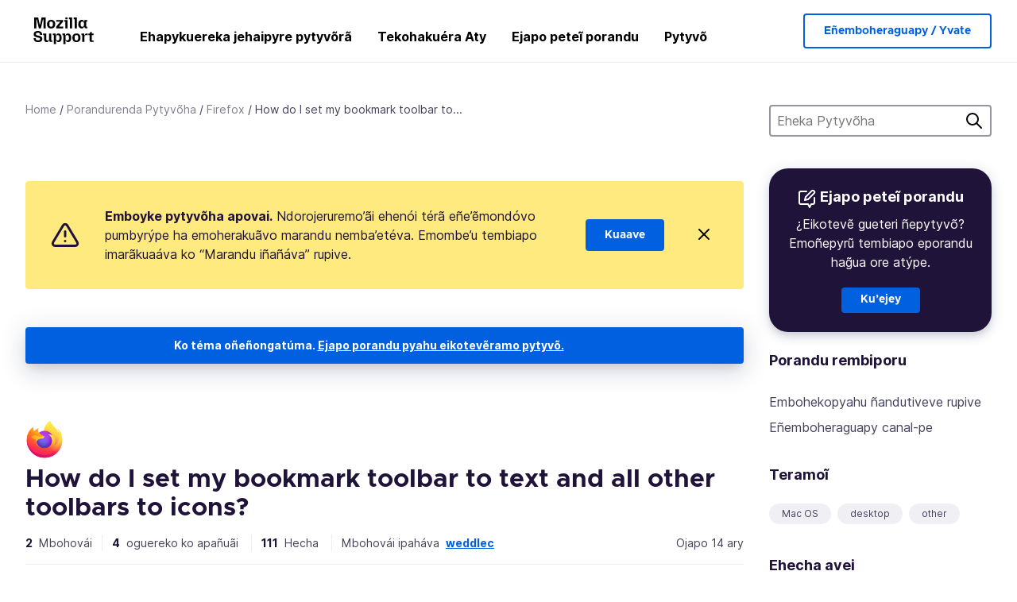

--- FILE ---
content_type: text/html; charset=utf-8
request_url: https://support.mozilla.org/gn/questions/903323
body_size: 60659
content:



<!DOCTYPE html>
<html class="no-js" lang="gn"
  dir="ltr"
  data-gtm-container-id="G-2VC139B3XV"
  data-ga-content-group="support-forum-question-details"
  
  
  
  data-ga-products="/firefox/"
  
  >
<head>
  <!--
Read more about our custom configuration and use of Google Analytics here:
https://bugzilla.mozilla.org/show_bug.cgi?id=1122305#c8
-->

<!-- Google Tag Manager -->

  <script src="https://assets-prod.sumo.prod.webservices.mozgcp.net/static/gtm-snippet.f1a8b29a563ecd7a.js" nonce="Md/X/JpkBPSBJS+4ShSqgg=="></script>

<!-- End Google Tag Manager -->

  
  <meta http-equiv="Content-Type" content="text/html; charset=utf-8"/>

  
    <title>How do I set my bookmark toolbar to text and all other toolbars to icons? | Pytyvõha aty Firefox peg̃uarã | Mozilla Pytyvõha</title>
  

  
<link rel="apple-touch-icon" sizes="180x180" href="https://assets-prod.sumo.prod.webservices.mozgcp.net/static/apple-touch-icon.40087fc676872dcc.png">
<link rel="icon" type="image/png" href="https://assets-prod.sumo.prod.webservices.mozgcp.net/static/favicon.abcbdb85e0f9e7a0.png">
<link rel="manifest" href="/manifest.json">
<link rel="shortcut icon" href="https://assets-prod.sumo.prod.webservices.mozgcp.net/static/favicon.abcbdb85e0f9e7a0.png">
<meta name="theme-color" content="#ffffff">


  <link rel="search" type="application/opensearchdescription+xml" title="Mozilla Pytyvõha" href="/gn/search/xml"/>
  
    
      <link rel="alternate" type="application/atom+xml" href="/gn/questions/903323/feed" title="Ñembohavái opyahuvéva How do I set my bookmark toolbar to text and all other toolbars to icons?-pe"/>
    
  

  
  
  <link href="https://assets-prod.sumo.prod.webservices.mozgcp.net/static/screen.02cf61ea7585e2c7.css" rel="stylesheet" nonce="Md/X/JpkBPSBJS+4ShSqgg==">

  
  
  <script defer="defer" src="https://assets-prod.sumo.prod.webservices.mozgcp.net/static/32.a390ba7069326239.js" nonce="Md/X/JpkBPSBJS+4ShSqgg=="></script><script defer="defer" src="https://assets-prod.sumo.prod.webservices.mozgcp.net/static/common.ec3737bd76c83a6a.js" nonce="Md/X/JpkBPSBJS+4ShSqgg=="></script>
  
    <script defer="defer" src="https://assets-prod.sumo.prod.webservices.mozgcp.net/static/563.d2208bc80d8cbb85.js" nonce="Md/X/JpkBPSBJS+4ShSqgg=="></script><script defer="defer" src="https://assets-prod.sumo.prod.webservices.mozgcp.net/static/97.8e952a44863bc2d1.js" nonce="Md/X/JpkBPSBJS+4ShSqgg=="></script><script defer="defer" src="https://assets-prod.sumo.prod.webservices.mozgcp.net/static/566.52e082bc6ceca92f.js" nonce="Md/X/JpkBPSBJS+4ShSqgg=="></script><script defer="defer" src="https://assets-prod.sumo.prod.webservices.mozgcp.net/static/973.5c0e61d08bef7718.js" nonce="Md/X/JpkBPSBJS+4ShSqgg=="></script><script defer="defer" src="https://assets-prod.sumo.prod.webservices.mozgcp.net/static/930.13d36af0fc47ef12.js" nonce="Md/X/JpkBPSBJS+4ShSqgg=="></script><script defer="defer" src="https://assets-prod.sumo.prod.webservices.mozgcp.net/static/467.e805b3b5a73440ca.js" nonce="Md/X/JpkBPSBJS+4ShSqgg=="></script><script defer="defer" src="https://assets-prod.sumo.prod.webservices.mozgcp.net/static/questions.1bcd608b092ca4c8.js" nonce="Md/X/JpkBPSBJS+4ShSqgg=="></script>
  
    <script defer="defer" src="https://assets-prod.sumo.prod.webservices.mozgcp.net/static/topics.0959f4c243cd4f8a.js" nonce="Md/X/JpkBPSBJS+4ShSqgg=="></script>
  
  <script defer="defer" src="https://assets-prod.sumo.prod.webservices.mozgcp.net/static/common.fx.download.46606c8553638ec9.js" nonce="Md/X/JpkBPSBJS+4ShSqgg=="></script>

  

  
  <meta name="google-site-verification" content="2URA-2Y9BeYYUf8B2BSsBSVetJJS3TZwlXBOaMx2VfY" />
  
  <meta name="google-site-verification" content="ueNbCgS4e1JIAgLGwufm-jHaIcLXFLtFMmR_65S1Ag0" />
  
  <meta name="msvalidate.01" content="1659173DC94819093068B0ED7C51C527" />

  

    <meta name="viewport" content="width=device-width, initial-scale=1.0, maximum-scale=1.0, user-scalable=no" />

  
    <link rel="canonical" href="https://support.mozilla.org/gn/questions/903323" />
  
</head>

<body class="html-ltr logged-out responsive answers gn"
      data-readonly="false"
      data-usernames-api="/gn/users/api/usernames"
      data-messages-api="/gn/messages/api/autocomplete"
      data-media-url="https://assets-prod.sumo.prod.webservices.mozgcp.net/"
      
>



<ul class="sumo-nav-access" id="nav-access">
  <li><a href="#main-content">Eho tetepy tuichavévape</a></li>
  <li><a href="/gn/locales">Emoambue ñe’ẽ</a></li>
  <li><a id="skip-to-search" href="#search-q">Hekahápe jeho</a></li>
</ul>



<div class="media-test"></div>

<div id="announcements">
  
  


  
  
</div>

<header class="mzp-c-navigation sumo-nav">
  <div class="mzp-c-navigation-l-content">
    <div class="sumo-nav--container">
      <div class="sumo-nav--logo">
        <a href="/gn/"><img src="https://assets-prod.sumo.prod.webservices.mozgcp.net/static/mozilla-support.4be004d0bbcbfb1e.svg" alt="Mozilla Support Logo"/></a>
      </div>

      <button data-mobile-nav-search-button class="sumo-nav--search-button" type="button">Search</button>
      <button data-sumo-toggle-nav="#main-navigation" class="sumo-nav--toggle-button" type="button" aria-controls="main-navigation">Menu</button>
      <a class="sumo-nav--avatar-button" data-sumo-toggle-nav="#profile-navigation" aria-controls="profile-navigation" aria-role="button">
        
        <img class="avatar" src="https://assets-prod.sumo.prod.webservices.mozgcp.net/static/default-FFA-avatar.1eeb2a0a42235417.png" alt="Avatar for Username">
        

      </a>
      <div class="mzp-c-navigation-items sumo-nav--list-wrap" id="main-navigation">
        <div class="mzp-c-navigation-menu">
          <nav class="mzp-c-menu mzp-is-basic">
              
              <ul class="mzp-c-menu-category-list sumo-nav--list">
                
<li class="mzp-c-menu-category mzp-has-drop-down mzp-js-expandable">
  <a class="mzp-c-menu-title sumo-nav--link" href="/gn/questions/" aria-haspopup="true"
    aria-controls="mzp-c-menu-panel-help">Ehapykuereka jehaipyre pytyvõrã</a>
  <div class="mzp-c-menu-panel mzp-has-card" id="mzp-c-menu-panel-help">
    <div class="sumo-nav--dropdown-container">
      <div class="sumo-nav--dropdown-grid">
        <button class="mzp-c-menu-button-close" type="button"
          aria-controls="mzp-c-menu-panel-example">Emboty Firefox poravorã</button>
        <div class="sumo-nav--dropdown-col">
          <section class="mzp-c-menu-item mzp-has-icon sumo-nav--dropdown-item">
          <div class="mzp-c-menu-item-head">
            <svg class="mzp-c-menu-item-icon" width="24" height="24" xmlns="http://www.w3.org/2000/svg" viewBox="0 0 24 24">
              <g transform="translate(3 3)" stroke="#000" stroke-width="2" fill="none" fill-rule="evenodd"
                stroke-linecap="round">
                <rect stroke-linejoin="round" width="18" height="18" rx="2" />
                <path d="M4 5h10M4 9h10M4 13h4" />
              </g>
            </svg>
            <h4 class="mzp-c-menu-item-title">Ehecha peteĩteĩva apopyre</h4>
          </div>
            <ul class="mzp-c-menu-item-list sumo-nav--sublist">
              <li>
                <a href="/gn/products/firefox"
                  data-event-name="link_click"
                  data-event-parameters='{
                    "link_name": "main-menu.firefox-browser.product-home",
                    "link_detail": "firefox"
                  }'>
                  Firefox mesa arigua
                </a>
              </li>
              <li>
                <a href="/gn/products/mozilla-vpn"
                  data-event-name="link_click"
                  data-event-parameters='{
                    "link_name": "main-menu.mozilla-vpn.product-home",
                    "link_detail": "mozilla-vpn"
                  }'>
                  Mozilla VPN
                </a>
              </li>
              <li>
                <a href="/gn/products/ios"
                  data-event-name="link_click"
                  data-event-parameters='{
                    "link_name": "main-menu.firefox-for-ios.product-home",
                    "link_detail": "ios"
                  }'>
                  Firefox iOS pegua
                </a>
              </li>
              <li>
                <a href="/gn/products/thunderbird"
                  data-event-name="link_click"
                  data-event-parameters='{
                    "link_name": "main-menu.thunderbird.product-home",
                    "link_detail": "thunderbird"
                  }'>
                  Thunderbird
                </a>
              </li>
              <li>
                <a href="/gn/products/mobile"
                  data-event-name="link_click"
                  data-event-parameters='{
                    "link_name": "main-menu.firefox-for-android.product-home",
                    "link_detail": "mobile"
                  }'>
                  Firefox Android pegua
                </a>
              </li>
              <li>
                <a class="color-link" href="/gn/products/"
                  data-event-name="link_click"
                  data-event-parameters='{"link_name": "main-menu.browse-all-articles.list-products"}'>
                  Ehechapaite apopyre
                </a>
              </li>
            </ul>
          </section>
        </div>
        <div class="sumo-nav--dropdown-col">
          <section class="mzp-c-menu-item mzp-has-icon sumo-nav--dropdown-item">
            <div class="mzp-c-menu-item-head">
              <svg class="mzp-c-menu-item-icon" width="24" height="24" xmlns="http://www.w3.org/2000/svg" viewBox="0 0 24 24">
                <g transform="translate(3 3)" stroke="#000" stroke-width="2" fill="none" fill-rule="evenodd"
                  stroke-linecap="round">
                  <rect stroke-linejoin="round" width="18" height="18" rx="2" />
                  <path d="M4 5h10M4 9h10M4 13h4" />
                </g>
              </svg>
              <h4 class="mzp-c-menu-item-title">Ehecha peteĩteĩva téma</h4>
            </div>
            
  
  
  
  
  
  

  
    
    
    
    
    
    
    

  

  <ul class="mzp-c-menu-item-list sumo-nav--sublist">
    <li>
      <a href="/gn/topics/settings"
          data-event-name="link_click"
          data-event-parameters='{
          "link_name": "main-menu.topic-home",
          "link_detail": "settings"
        }'>
          Ñemboheko
      </a>
    </li>
    <li>
      <a href="/gn/topics/installation-and-updates"
          data-event-name="link_click"
          data-event-parameters='{
          "link_name": "main-menu.topic-home",
          "link_detail": "installation-and-updates"
        }'>
          Installation and updates
      </a>
    </li>
    <li>
      <a href="/gn/topics/email-and-messaging"
          data-event-name="link_click"
          data-event-parameters='{
          "link_name": "main-menu.topic-home",
          "link_detail": "email-and-messaging"
        }'>
          Email and messaging
      </a>
    </li>
    <li>
      <a href="/gn/topics/performance-and-connectivity"
          data-event-name="link_click"
          data-event-parameters='{
          "link_name": "main-menu.topic-home",
          "link_detail": "performance-and-connectivity"
        }'>
          Performance and connectivity
      </a>
    </li>
    <li>
      <a href="/gn/topics/privacy-and-security"
          data-event-name="link_click"
          data-event-parameters='{
          "link_name": "main-menu.topic-home",
          "link_detail": "privacy-and-security"
        }'>
          Privacy and security
      </a>
    </li>
    <li>
      <a href="/gn/topics/browse"
          data-event-name="link_click"
          data-event-parameters='{
          "link_name": "main-menu.topic-home",
          "link_detail": "browse"
        }'>
          Kundaha
      </a>
    </li>
  </ul>

          </section>
        </div>
      </div>
    </div>
  </div>
</li>
<li class="mzp-c-menu-category mzp-has-drop-down mzp-js-expandable">
  <a class="mzp-c-menu-title sumo-nav--link" href="#" aria-haspopup="true" aria-controls="mzp-c-menu-panel-tools">Tekohakuéra Aty</a>
  <div class="mzp-c-menu-panel mzp-has-card" id="mzp-c-menu-panel-tools">
    <div class="sumo-nav--dropdown-container">
      <div class="sumo-nav--dropdown-grid">
        <button class="mzp-c-menu-button-close" type="button"
          aria-controls="mzp-c-menu-panel-example">Emboty Firefox poravorã</button>
        <div class="sumo-nav--dropdown-col">
          <section class="mzp-c-menu-item mzp-has-icon sumo-nav--dropdown-item">
            <div class="mzp-c-menu-item-head">
              <svg class="mzp-c-menu-item-icon" width="24" height="24" xmlns="http://www.w3.org/2000/svg"
                viewBox="0 0 24 24">
                <g stroke="#000" stroke-width="2" fill="none" fill-rule="evenodd" stroke-linecap="round"
                  stroke-linejoin="round">
                  <path
                    d="M17 17l-1.051 3.154a1 1 0 01-1.898 0L13 17H5a2 2 0 01-2-2V5a2 2 0 012-2h14a2 2 0 012 2v10a2 2 0 01-2 2h-2zM7 8h10M7 12h10" />
                </g>
              </svg>
              <h4 class="mzp-c-menu-item-title">Eikundaha apopyre reheve</h4>
            </div>
            <ul class="mzp-c-menu-item-list sumo-nav--sublist">
              <li>
                <a href="/gn/questions/firefox"
                   data-event-name="link_click"
                   data-event-parameters='{
                    "link_name": "main-menu.support-forum-home",
                    "link_detail": "desktop"
                  }'>
                   Firefox mesa arigua
                </a>
              </li>
              <li>
                <a href="/gn/questions/focus-firefox"
                   data-event-name="link_click"
                   data-event-parameters='{
                    "link_name": "main-menu.support-forum-home",
                    "link_detail": "focus"
                  }'>
                   Firefox Focus
                </a>
              </li>
              <li>
                <a href="/gn/questions/ios"
                   data-event-name="link_click"
                   data-event-parameters='{
                    "link_name": "main-menu.support-forum-home",
                    "link_detail": "ios"
                  }'>
                   Firefox iOS pegua
                </a>
              </li>
              <li>
                <a href="/gn/questions/thunderbird"
                   data-event-name="link_click"
                   data-event-parameters='{
                    "link_name": "main-menu.support-forum-home",
                    "link_detail": "thunderbird"
                  }'>
                   Thunderbird
                </a>
              </li>
              <li>
                <a href="/gn/questions/mobile"
                   data-event-name="link_click"
                   data-event-parameters='{
                    "link_name": "main-menu.support-forum-home",
                    "link_detail": "mobile"
                  }'>
                   Firefox Android pegua
                </a>
              </li>
              <li>
                <a class="color-link" href="/gn/questions/"
                   data-event-name="link_click"
                   data-event-parameters='{
                    "link_name": "main-menu.support-forum-home",
                    "link_detail": "view-all-home"
                  }'>
                   Ehechapaite atykuéra
                </a>
              </li>
            </ul>
          </section>
        </div>
        <div class="sumo-nav--dropdown-col">
          <section class="mzp-c-menu-item mzp-has-icon sumo-nav--dropdown-item">
            <div class="mzp-c-menu-item-head">
              <svg class="mzp-c-menu-item-icon" width="24" height="24" xmlns="http://www.w3.org/2000/svg"
                viewBox="0 0 24 24">
                <path
                  d="M10.5 9.5L3 17c-1 1.667-1 3 0 4s2.333.833 4-.5l7.5-7.5c2.333 1.054 4.333.734 6-.96 1.667-1.693 1.833-3.707.5-6.04l-3 3-2.5-.5L15 6l3-3c-2.333-1.333-4.333-1.167-6 .5-1.667 1.667-2.167 3.667-1.5 6z"
                  stroke="#000" stroke-width="2" fill="none" fill-rule="evenodd" stroke-linecap="round"
                  stroke-linejoin="round" />
              </svg>
              <h4 class="mzp-c-menu-item-title">Ehechapaite aty peteĩteĩva téma rupive</h4>
            </div>
            
  
  
  
  
  
  

  
    
    
    
    
    
    
    
  

  <ul class="mzp-c-menu-item-list sumo-nav--sublist">
    <li>
      <a href="/gn/questions/topic/settings"
          data-event-name="link_click"
          data-event-parameters='{
          "link_name": "main-menu.support-forum-home",
          "link_detail": "settings"
        }'>
          Ñemboheko
      </a>
    </li>
    <li>
      <a href="/gn/questions/topic/installation-and-updates"
          data-event-name="link_click"
          data-event-parameters='{
          "link_name": "main-menu.support-forum-home",
          "link_detail": "installation-and-updates"
        }'>
          Installation and updates
      </a>
    </li>
    <li>
      <a href="/gn/questions/topic/email-and-messaging"
          data-event-name="link_click"
          data-event-parameters='{
          "link_name": "main-menu.support-forum-home",
          "link_detail": "email-and-messaging"
        }'>
          Email and messaging
      </a>
    </li>
    <li>
      <a href="/gn/questions/topic/performance-and-connectivity"
          data-event-name="link_click"
          data-event-parameters='{
          "link_name": "main-menu.support-forum-home",
          "link_detail": "performance-and-connectivity"
        }'>
          Performance and connectivity
      </a>
    </li>
    <li>
      <a href="/gn/questions/topic/privacy-and-security"
          data-event-name="link_click"
          data-event-parameters='{
          "link_name": "main-menu.support-forum-home",
          "link_detail": "privacy-and-security"
        }'>
          Privacy and security
      </a>
    </li>
    <li>
      <a href="/gn/questions/topic/browse"
          data-event-name="link_click"
          data-event-parameters='{
          "link_name": "main-menu.support-forum-home",
          "link_detail": "browse"
        }'>
          Kundaha
      </a>
    </li>
  </ul>

          </section>
        </div>
      </div>
    </div>
  </div>
</li>

<li class="mzp-c-menu-category mzp-has-drop-down mzp-js-expandable">
  <a class="mzp-c-menu-title sumo-nav--link" href="/gn/questions/" aria-haspopup="true"
    aria-controls="mzp-c-menu-panel-help">Ejapo peteĩ porandu</a>
  <div class="mzp-c-menu-panel mzp-has-card" id="mzp-c-menu-panel-help">
    <div class="sumo-nav--dropdown-container">
      <div class="sumo-nav--dropdown-grid">
        <button class="mzp-c-menu-button-close" type="button"
          aria-controls="mzp-c-menu-panel-example">Emboty Firefox poravorã
        </button>
        <div class="sumo-nav--dropdown">
          <section class="mzp-c-menu-item mzp-has-icon sumo-nav--dropdown-item">
            <div class="mzp-c-menu-item-head">
              <svg class="mzp-c-menu-item-icon" width="24" height="24" xmlns="http://www.w3.org/2000/svg"
                viewBox="0 0 24 24">
                <g stroke="#000" stroke-width="2" fill="none" fill-rule="evenodd" stroke-linecap="round"
                  stroke-linejoin="round">
                  <path d="M11 3H4a2 2 0 00-2 2v12a2 2 0 002 2h9l2 4 2-4h2a2 2 0 002-2v-6" />
                  <path d="M17.5 2.5a2.121 2.121 0 013 3L13 13l-4 1 1-4 7.5-7.5z" />
                </g>
              </svg>
              <h4 class="mzp-c-menu-item-title">Eñepytyvõkuaáta</h4>
            </div>
            <ul class="mzp-c-menu-item-list sumo-nav--sublist-aaq">
              <li>
                <a href="/gn/questions/new/desktop"
                   data-event-name="link_click"
                   data-event-parameters='{
                    "link_name": "main-menu.aaq-step-2",
                    "link_detail": "desktop"
                  }'>
                   Firefox mesa arigua
                </a>
              </li>
              <li>
                <a href="/gn/questions/new/firefox-enterprise"
                   data-event-name="link_click"
                   data-event-parameters='{
                    "link_name": "main-menu.aaq-step-2",
                    "link_detail": "firefox-enterprise"
                  }'>
                   Firefox mba’apohaguasúpe g̃uarã
                </a>
              </li>
              <li>
                <a href="/gn/questions/new/relay"
                   data-event-name="link_click"
                   data-event-parameters='{
                    "link_name": "main-menu.aaq-step-2",
                    "link_detail": "relay"
                  }'>
                   Firefox Relay
                </a>
              </li>
              <li>
                <a href="/gn/questions/new/thunderbird"
                   data-event-name="link_click"
                   data-event-parameters='{
                    "link_name": "main-menu.aaq-step-2",
                    "link_detail": "thunderbird"
                  }'>
                   Thunderbird
                </a>
              </li>
              <li>
                <a href="/gn/questions/new/ios"
                   data-event-name="link_click"
                   data-event-parameters='{
                    "link_name": "main-menu.aaq-step-2",
                    "link_detail": "ios"
                  }'>
                   Firefox iOS pegua
                </a>
              </li>
              <li>
                <a href="/gn/questions/new/focus"
                   data-event-name="link_click"
                   data-event-parameters='{
                    "link_name": "main-menu.aaq-step-2",
                    "link_detail": "focus"
                  }'>
                   Firefox Focus
                </a>
              </li>
              <li>
                <a href="/gn/questions/new/monitor"
                   data-event-name="link_click"
                   data-event-parameters='{
                    "link_name": "main-menu.aaq-step-2",
                    "link_detail": "monitor"
                  }'>
                   Monitor
                </a>
              </li>
              <li>
                <a href="/gn/questions/new/mozilla-account"
                   data-event-name="link_click"
                   data-event-parameters='{
                    "link_name": "main-menu.aaq-step-2",
                    "link_detail": "mozilla-account"
                  }'>
                   Mozilla mba’ete
                </a>
              </li>
              <li>
                <a href="/gn/questions/new/mobile"
                   data-event-name="link_click"
                   data-event-parameters='{
                    "link_name": "main-menu.aaq-step-2",
                    "link_detail": "mobile"
                  }'>
                   Firefox Android pegua
                </a>
              </li>
              <li>
                <a href="/gn/questions/new/mozilla-vpn"
                   data-event-name="link_click"
                   data-event-parameters='{
                    "link_name": "main-menu.aaq-step-2",
                    "link_detail": "mozilla-vpn"
                  }'>
                   Mozilla VPN
                </a>
              </li>
              <li>
                <a href="/gn/questions/new/pocket"
                   data-event-name="link_click"
                   data-event-parameters='{
                    "link_name": "main-menu.aaq-step-2",
                    "link_detail": "pocket"
                  }'>
                   Pocket
                </a>
              </li>
              <li>
                <a class="color-link" href="/gn/questions/new"
                   data-event-name="link_click"
                   data-event-parameters='{
                    "link_name": "main-menu.aaq-step-1",
                    "link_detail": "view-all"
                  }'>
                   Ehechapa
                </a>
              </li>
            </ul>
          </section>
        </div>
      </div>
    </div>
  </div>
</li>


  <li class="mzp-c-menu-category">
    <a class="mzp-c-menu-title sumo-nav--link" href="/gn/contribute"
      data-event-name="link_click"
      data-event-parameters='{"link_name": "main-menu.contribute.contribute-home"}'>
      Pytyvõ
    </a>
  </li>


              </ul>
              
          </nav>
        </div>
      </div>

      <div class="mzp-c-navigation-items sumo-nav--list-wrap-right logged-out" id="profile-navigation">
        <div class="mzp-c-navigation-menu">
          <nav class="mzp-c-menu mzp-is-basic">
              
              <ul class="mzp-c-menu-category-list sumo-nav--list">
                

<li class="mzp-c-menu-category sumo-nav--item-right">
  
<form data-instant-search="form" id="support-search"  action="/gn/search/" method="get"
   class="simple-search-form">
  
  <input spellcheck="true" type="search" autocomplete="off" name="q" aria-required="true"
    placeholder="Eheka porandu, jehaikue térã téma (techapyrã: eñongatu ñe’ẽñemi Firefox-pe)" class="searchbox" id="search-q" />
  <button type="submit" title="Heka" class="search-button">Heka</button>
</form>


  
</li>


<li
  class="mzp-c-menu-category logged-out-button-row ">
  
  <a rel="nofollow" href="/gn/users/auth" class="sumo-button secondary-button button-lg"
    data-event-name="link_click"
    data-event-parameters='{"link_name": "main-menu.sign-in-up"}'>
    Eñemboheraguapy / Yvate
  </a>
  
</li>

              </ul>
              
          </nav>
        </div>
      </div>
      <div class="mzp-c-navigation-items sumo-nav--mobile-search-form" id="search-navigation">
        <div class="mzp-c-navigation-menu">
          <nav class="mzp-c-menu mzp-is-basic">
            
<form data-instant-search="form" id="mobile-search-results"  action="/gn/search/" method="get"
   class="simple-search-form">
  
  <input spellcheck="true" type="search" autocomplete="off" name="q" aria-required="true"
    placeholder="Eheka porandu, jehaikue térã téma (techapyrã: eñongatu ñe’ẽñemi Firefox-pe)" class="searchbox" id="search-q" />
  <button type="submit" title="Heka" class="search-button">Heka</button>
</form>

          </nav>
        </div>
      </div>
    </div>
  </div>
</header><!--/.mzp-c-navigation -->


<!-- This is only displayed when the instant search is active.
     This block is overriden in home.html and product.html,
     and can likely be removed when frontend search is replaced. -->
<div class="home-search-section sumo-page-section--lg shade-bg hidden-search-masthead">
  <div class="mzp-l-content narrow">
    <div class="home-search-section--content">
      <h4 class="sumo-page-heading-xl">Eheka Pytyvõha</h4>
      
<form data-instant-search="form" id="hidden-search"  action="/gn/search/" method="get"
   class="simple-search-form">
  
  <input spellcheck="true" type="search" autocomplete="off" name="q" aria-required="true"
    placeholder="Eheka porandu, jehaikue térã téma (techapyrã: eñongatu ñe’ẽñemi Firefox-pe)" class="searchbox" id="search-q" />
  <button type="submit" title="Heka" class="search-button">Heka</button>
</form>

    </div>
  </div>
</div>








<div class="mzp-l-content " id="main-content">
  <div class="sumo-page-section--inner">
    



      
<div class="breadcrumbs" id="main-breadcrumbs">
  <ol id="breadcrumbs" class="breadcrumbs--list">
  
    
      
        <li><a href="/gn/">Home</a></li>
      
    
  
    
      
        <li><a href="/gn/questions/">Porandurenda Pytyvõha</a></li>
      
    
  
    
      
        <li><a href="/gn/questions/firefox">Firefox</a></li>
      
    
  
    
      <li>How do I set my bookmark toolbar to...</li>
    
  
  </ol>
  </div>

    

    <div class="sumo-l-two-col ">
      
      <aside id="aside" class="sumo-l-two-col--sidebar">
        
        
<div class="search-form-sidebar large-only">
  
<form data-instant-search="form" id="support-search-sidebar"  action="/gn/search/" method="get"
   class="simple-search-form">
  
  <input spellcheck="true" type="search" autocomplete="off" name="q" aria-required="true"
    placeholder="Eheka Pytyvõha" class="searchbox" id="search-q" />
  <button type="submit" title="Heka" class="search-button">Heka</button>
</form>

</div>


  
  <div class="aaq-widget card is-inverse elevation-01 text-center radius-md">
    <h2 class="card--title has-bottom-margin">
      <svg class="card--icon-sm" width="24px" height="24px" viewBox="0 0 24 24" xmlns="http://www.w3.org/2000/svg">
        <g stroke="none" stroke-width="1" fill="none" fill-rule="evenodd" stroke-linecap="round" stroke-linejoin="round">
          <g transform="translate(2.000000, 1.878680)" stroke="#FFFFFF" stroke-width="2">
            <path d="M9,1.12132031 L2,1.12132031 C0.8954305,1.12132031 5.32907052e-15,2.01675081 5.32907052e-15,3.12132031 L5.32907052e-15,15.1213203 C5.32907052e-15,16.2258898 0.8954305,17.1213203 2,17.1213203 L11,17.1213203 L13,21.1213203 L15,17.1213203 L17,17.1213203 C18.1045695,17.1213203 19,16.2258898 19,15.1213203 L19,9.12132031"></path>
            <path d="M15.5,0.621320312 C16.3284271,-0.207106783 17.6715729,-0.207106769 18.5,0.621320344 C19.3284271,1.44974746 19.3284271,2.79289318 18.5,3.62132031 L11,11.1213203 L7,12.1213203 L8,8.12132031 L15.5,0.621320312 Z"></path>
          </g>
        </g>
      </svg>

      Ejapo peteĩ porandu
    </h2>
    
    
    
    
    

    
      
        
          <p>¿Eikotevẽ gueteri ñepytyvõ? Emoñepyrũ tembiapo eporandu hag̃ua ore atýpe.</p>
        
      
    

    

    
  
    <a class="sumo-button primary-button feature-box"
      href="/gn/kb/get-community-support?exit_aaq=1"
      data-event-name="link_click"
      data-event-parameters='{
        "link_name": "aaq-widget.community-support.kb-article",
        "link_detail": "firefox"
      }'>
      Ku’ejey
    </a>
    </div>

<div class="questions-sidebar">
  <nav class="sidebar-nav is-action-list" id="question-tools">
    <span class="details-heading"></span>
    <ul class="sidebar-nav--list" id="related-content">
      <li class="sidebar-subheading sidebar-nav--heading-item">Porandu rembiporu</li>
      
      
      
      
      <li class="email">
        
          <a id="email-subscribe-link" href="javascript:;" data-sumo-modal="email-subscribe">Embohekopyahu ñandutiveve rupive</a>
          


<section id="email-subscribe" class="mzp-u-modal-content" title="Embohekopyahu ñandutiveve rupive">
  <h2 class="sumo-page-subheading">Embohekopyahu ñandutiveve rupive</h2>
  <form action="/gn/questions/903323/watch" method="post">
    <input type='hidden' name='csrfmiddlewaretoken' value='UWRnfN517rS218oLM0lA1VM1YUtFFZKwsuaozy1yN4zHzuOaO6jNpxntvezBIXWR' />
    
    
    <div class="field">
      <input type="text" name="email" placeholder="Ehai ne ñandutiveve ko’ápe." maxlength="320" id="id_email">
    </div>
    

    
    <ul id="id_event_type">
      <li class="field radio is-condensed">
        <input type="radio" name="event_type" value="reply" required="" checked="" id="id_event_type_0">
        <label for="id_event_type_0">Oñembohovái vove.</label>
      </li>
      <li class="field radio is-condensed">
        <input type="radio" name="event_type" value="solution" required="" id="id_event_type_1">
        <label for="id_event_type_1">Ejuhúvo mba’éichapa emoĩporãta.</label>
      </li>
    </ul>

    <div class="sumo-button-wrap reverse-on-desktop align-full">
      <input type="submit" class="sumo-button primary-button button-lg" value="Emondo ñembohekopyahu" />
    <span class="cancel">
      <button type="button" class="sumo-button button-lg" data-sumo-modal-close>Heja</button>
    </span>
    </div>
  </form>
</section>
        
      </li>
      <li class="rss">
        <a href="/gn/questions/903323/feed">Eñemboheraguapy canal-pe</a>
      </li>

      

      <li class="sidebar-subheading sidebar-nav--heading-item">Teramoĩ</li>
      <li id="tags-list">
        <div class="folder">
          
            <div class="sidebox tight cf" id="tags">
              <div class="tags">

                
                  <ul class="tag-list cf immutable">
                    
                      <li class="tag"><a class="tag-name" href="/gn/questions/firefox?tagged=mac-os">Mac OS</a>
                      </li>
                    
                      <li class="tag"><a class="tag-name" href="/gn/questions/firefox?tagged=desktop">desktop</a>
                      </li>
                    
                      <li class="tag"><a class="tag-name" href="/gn/questions/firefox?tagged=other">other</a>
                      </li>
                    
                  </ul>
                
              </div>
            </div>
          
        </div>
      </li>
      

        
        <li class="sidebar-subheading sidebar-nav--heading-item">Ehecha avei</li>
        
        <li class="related-question">
          <a href="/af/questions/899343">since upgrading to latest version of firefox i have only icons in my firefox bookmarks; checking &#39;icons and text&#39; in my &#39;customise bookmarks&#39; only affects google toolbar not Firefox, how can I get icons and text in Firefox bookmarks?</a>
        </li>
        
        <li class="related-question">
          <a href="/af/questions/800695">icons and text</a>
        </li>
        
        <li class="related-question">
          <a href="/af/questions/964980">FF22 How do I get rid of the icons, to have only text, in my bookmarks toolbar?</a>
        </li>
        
        
        <li class="related-document">
          <a href="/en-US/kb/bookmarks-firefox">Bookmarks in Firefox</a>
        </li>
        
        <li class="related-document">
          <a href="/en-US/kb/recover-lost-or-missing-bookmarks">Recover lost or missing Bookmarks</a>
        </li>
        
        <li class="related-document">
          <a href="/en-US/kb/profile-management">Manage Firefox profiles</a>
        </li>
        
        
    </ul>
  </nav>
</div>

        
      </aside>
      
      <main role="main" class="sumo-l-two-col--main">
      
  

      
  
<div class="sumo-banner sumo-banner-warning" id="id_scam_alert" data-close-initial="hidden">
  <div class="content">
    <svg viewBox="0 0 24 24" xmlns="http://www.w3.org/2000/svg" fill="none" stroke="currentColor" stroke-width="2" stroke-linecap="round" stroke-linejoin="round">
  <path id="icon-alert" d="M10.29 3.86L1.82 18a2 2 0 0 0 1.71 3h16.94a2 2 0 0 0 1.71-3L13.71 3.86a2 2 0 0 0-3.42 0z"></path>
  <line x1="12" y1="9" x2="12" y2="13"></line>
  <line x1="12" y1="17" x2="12" y2="17"></line>
</svg>
    <p class="heading">
      <strong>Emboyke pytyvõha apovai.</strong> Ndorojeruremo’ãi ehenói térã eñe’ẽmondóvo pumbyrýpe ha emoherakuãvo marandu nemba’etéva. Emombe’u tembiapo imarãkuaáva ko “Marandu iñañáva” rupive.
    </p>
    <a href="https://support.mozilla.org/kb/avoid-and-report-mozilla-tech-support-scams"
      class="sumo-button primary-button button-lg">Kuaave</a>
    <button class="sumo-close-button close-button" data-close-id="id_scam_alert" data-close-memory="remember">
      <img src="https://assets-prod.sumo.prod.webservices.mozgcp.net/static/close.5d98c7f0a49b9f91.svg" />
    </button>
  </div>
</div>

  <article>
    <div id="question-903323" class="question" itemscope itemtype="http://schema.org/Question">
      
        <div class="notice mzp-c-notification-bar mzp-t-click">
          <p>
            Ko téma oñeñongatúma.
          

          <a href="/gn/questions/new">
            Ejapo porandu pyahu eikotevẽramo pytyvõ.
          </a>
          </p>
        </div>
      

      
      <img class="page-heading--logo" src="https://assets-prod.sumo.prod.webservices.mozgcp.net/media/uploads/products/2020-04-14-08-36-13-8dda6f.png" alt="Firefox logo" />
      
      <h2 class="sumo-callout-heading summary no-product-heading" itemprop="headline">How do I set my bookmark toolbar to text and all other toolbars to icons?</h2>

      <div class="question-meta has-border-bottom">
        <ul class="forum--meta-details replies">
          
          
          <li>
            <span class="forum--meta-val">2</span>
            <span class="forum--meta-key">
              Mbohovái
            </span>
          </li>
          
          <li class="border-left-md">
            <span class="forum--meta-val have-problem">4</span>
            <span class="forum--meta-key">
              oguereko ko apañuãi
            </span>
          </li>

          
          <li class="border-left-md">
            <span class="forum--meta-val visits">111</span>
            <span class="forum--meta-key">Hecha</span>
          </li>
          

          
          <li class="border-left-md">
            <span class="forum--meta-key has-border">Mbohovái ipaháva</span>
            <span class="forum--meta-val visits no-border">
              <a href="/gn/questions/903323#answer-285486">
                weddlec
              </a>
            </span>
          </li>
          
        </ul>

        
        <p class="question-meta--details last-answer-date"><time itemprop="dateModified" datetime="2011-12-09 09:45:52">Ojapo 14 ary</time></p>
        

        
      </div>

      <section class="avatar-row">
        <div class="avatar-details user-meta">
          <div class="avatar">
            <a rel="nofollow" href="/gn/user/weddlec/">
              <img src="https://assets-prod.sumo.prod.webservices.mozgcp.net/static/avatar.97662f7211aa191a.png" height="48" width="48" alt="weddlec"/>
            </a>
          </div>
          <div class="user">
            <div class="asked-by">
              <a class="author-name" rel="nofollow" href="/gn/user/weddlec/">
                <span class="display-name">weddlec</span>
                
  

  

              </a>
            </div>
            <span class="asked-on">
              <time itemprop="dateCreated" datetime="2011-12-09 04:48:20"><time datetime="2011-12-09T04:48:20-08:00">2011-12-09 04:48</time></time>
            </span>
          </div>
        </div>

        <div class="mzp-c-menu-list">
          <span class="icon-button" data-has-dropdown>jeporavorãve</span>
          <ul class="mzp-c-menu-list-list">
            
            <li class="mzp-c-menu-list-item"><a class="quoted-reply" href="#question-reply" data-content-id="question-903323">Jehechauka</a></li>
          </ul>
        </div>
      </section>

      <div class="main-content">
        <div itemprop="text" class="content"><p>It seems I can change all toolbars to either be text or icons. I want the look of Firefox 3. In Firefox 3 the bookmarks toolbar was text only wile the navigation toolbar was icons. I can't figure out how to have my Back/Forward/Home buttons be icons with my Bookmarks in the toolbar be text only.
</p></div>
        
        <div class="content-raw">It seems I can change all toolbars to either be text or icons. I want the look of Firefox 3. In Firefox 3 the bookmarks toolbar was text only wile the navigation toolbar was icons. I can&#39;t figure out how to have my Back/Forward/Home buttons be icons with my Bookmarks in the toolbar be text only.</div>
        

        

        
          
          <div class="solution card elevation-00">
            <h4 class="is-solution" >Ñemoĩporã poravopyre
              <svg class="is-solution--icon" xmlns="http://www.w3.org/2000/svg" viewBox="0 0 24 24">
                <path stroke="currentColor" stroke-width="2" d="M20 6L9 17l-5-5" fill="none" fill-rule="evenodd" stroke-linecap="round" stroke-linejoin="round"/>
              </svg>
            </h4>
            <div class="reply">
              <p><strong>Bookmarks Toolbar Add-ons</strong>:
</p>
<ul><li><a href="https://addons.mozilla.org/en-US/firefox/addon/bookmarks-deiconizer/" rel="nofollow">https://addons.mozilla.org/en-US/firefox/addon/bookmarks-deiconizer/</a>  (performs just that one function)
</li><li><a href="https://addons.mozilla.org/en-US/firefox/addon/roomy-bookmarks-toolbar/" rel="nofollow">https://addons.mozilla.org/en-US/firefox/addon/roomy-bookmarks-toolbar/</a>  (Does much more; settings in Add-ons &gt; Options, "Icon Settings" tab)
</li></ul>
<p><strong>To show "icons only" on toolbars</strong> (other than Bookmarks Toolbar), follow the instructions in the article below to open the "Customize Toolbar" window, the at the bottom left, change "Show" to "Icons", then click "Done" at the bottom right of the "Customize Toolbar" window.
</p>
<ul><li><a href="https://support.mozilla.com/en-US/kb/how-do-i-customize-toolbars" rel="nofollow">https://support.mozilla.com/en-US/kb/how-do-i-customize-toolbars</a>
</li></ul>
<p><br>
<strong>If this reply solves your problem, please click "Solved It" next to this reply when <u>signed-in</u> to the forum.</strong>
</p>
              <a class="read-more" href="/gn/questions/903323#answer-285428">Emoñe’ẽ ko mbohavái ejeregua reheve</a>
              <strong class="helpful-count"> 👍 1</strong>
            </div>
          </div>
        
      </div>

      
    </div>

    
    <h3 class="sumo-card-heading">Opaite Mbohovái (2)</h3>
      
      
        





<div class="answer " id="answer-285428">
  <section class="avatar-row">
    <div class="avatar-details user-meta">
      <div class="avatar">
        <a rel="nofollow" href="/gn/user/SafeBrowser/">
          <img src="https://assets-prod.sumo.prod.webservices.mozgcp.net/static/avatar.97662f7211aa191a.png" height="48" width="48" alt="SafeBrowser"/>
        </a>
      </div>
      <div class="user">
        <div class="asked-by">
          <a class="author-name" rel="nofollow" href="/gn/user/SafeBrowser/">
            <span class="display-name">SafeBrowser</span>
            
  
            
  

  

          </a>
          
        </div>
        
        <span class="asked-on">
          <a href="/gn/questions/903323#answer-285428">
          <time itemprop="dateCreated" datetime="2011-12-09 04:48:20"><time datetime="2011-12-09T06:57:33-08:00">2011-12-09 06:57</time></time>
          </a>
        </span>
        
      </div>
    </div>
    
    <div class="mzp-c-menu-list">
      <span class="icon-button" data-has-dropdown>jeporavorãve</span>
      <ul class="mzp-c-menu-list-list">
        
        <li class="mzp-c-menu-list-item">
          <a class="reply quoted-reply" href="#question-reply" data-content-id="answer-285428">Jehechauka</a>
        </li>

        
        
        
      </ul>
    </div>
    
  </section>


  <div class="main-content">
    
      <h3 class="is-solution">
        Ñemoĩporã poravopyre
        <svg class="is-solution--icon" xmlns="http://www.w3.org/2000/svg" viewBox="0 0 24 24">
          <path stroke="currentColor" stroke-width="2" d="M20 6L9 17l-5-5" fill="none" fill-rule="evenodd" stroke-linecap="round" stroke-linejoin="round"/>
        </svg>
      </h3>
    

    <div class="content">
      
        <p><strong>Bookmarks Toolbar Add-ons</strong>:
</p>
<ul><li><a href="https://addons.mozilla.org/en-US/firefox/addon/bookmarks-deiconizer/" rel="nofollow">https://addons.mozilla.org/en-US/firefox/addon/bookmarks-deiconizer/</a>  (performs just that one function)
</li><li><a href="https://addons.mozilla.org/en-US/firefox/addon/roomy-bookmarks-toolbar/" rel="nofollow">https://addons.mozilla.org/en-US/firefox/addon/roomy-bookmarks-toolbar/</a>  (Does much more; settings in Add-ons &gt; Options, "Icon Settings" tab)
</li></ul>
<p><strong>To show "icons only" on toolbars</strong> (other than Bookmarks Toolbar), follow the instructions in the article below to open the "Customize Toolbar" window, the at the bottom left, change "Show" to "Icons", then click "Done" at the bottom right of the "Customize Toolbar" window.
</p>
<ul><li><a href="https://support.mozilla.com/en-US/kb/how-do-i-customize-toolbars" rel="nofollow">https://support.mozilla.com/en-US/kb/how-do-i-customize-toolbars</a>
</li></ul>
<p><br>
<strong>If this reply solves your problem, please click "Solved It" next to this reply when <u>signed-in</u> to the forum.</strong>
</p>
      
    </div>

    <div class="content-raw" style="display:none;">&#39;&#39;&#39;Bookmarks Toolbar Add-ons&#39;&#39;&#39;:
*https://addons.mozilla.org/en-US/firefox/addon/bookmarks-deiconizer/  (performs just that one function)
*https://addons.mozilla.org/en-US/firefox/addon/roomy-bookmarks-toolbar/  (Does much more; settings in Add-ons &gt; Options, &#34;Icon Settings&#34; tab)

&#39;&#39;&#39;To show &#34;icons only&#34; on toolbars&#39;&#39;&#39; (other than Bookmarks Toolbar), follow the instructions in the article below to open the &#34;Customize Toolbar&#34; window, the at the bottom left, change &#34;Show&#34; to &#34;Icons&#34;, then click &#34;Done&#34; at the bottom right of the &#34;Customize Toolbar&#34; window.
*https://support.mozilla.com/en-US/kb/how-do-i-customize-toolbars


&#39;&#39;&#39;If this reply solves your problem, please click &#34;Solved It&#34; next to this reply when &lt;u&gt;signed-in&lt;/u&gt; to the forum.&#39;&#39;&#39;</div>

    <div class="ans-attachments attachments-list">
      
    </div>
    
      <p class="edited text-body-sm"><em>
        Moambuepyre <time datetime="2011-12-09T06:58:27-08:00">2011 Jasypakõi 9 06:58:27 -0800</time> SafeBrowser rupive
      </em></p>
    
  </div>
  
</div>



  
  

  
      
        





<div class="answer " id="answer-285486">
  <section class="avatar-row">
    <div class="avatar-details user-meta">
      <div class="avatar">
        <a rel="nofollow" href="/gn/user/weddlec/">
          <img src="https://assets-prod.sumo.prod.webservices.mozgcp.net/static/avatar.97662f7211aa191a.png" height="48" width="48" alt="weddlec"/>
        </a>
      </div>
      <div class="user">
        <div class="asked-by">
          <a class="author-name" rel="nofollow" href="/gn/user/weddlec/">
            <span class="display-name">weddlec</span>
            
  
            
  
    <span class="user-title">Porandu apoha</span>
  

  

          </a>
          
        </div>
        
        <span class="asked-on">
          <a href="/gn/questions/903323#answer-285486">
          <time itemprop="dateCreated" datetime="2011-12-09 04:48:20"><time datetime="2011-12-09T09:45:52-08:00">2011-12-09 09:45</time></time>
          </a>
        </span>
        
      </div>
    </div>
    
    <div class="mzp-c-menu-list">
      <span class="icon-button" data-has-dropdown>jeporavorãve</span>
      <ul class="mzp-c-menu-list-list">
        
        <li class="mzp-c-menu-list-item">
          <a class="reply quoted-reply" href="#question-reply" data-content-id="answer-285486">Jehechauka</a>
        </li>

        
        
        
      </ul>
    </div>
    
  </section>


  <div class="main-content">
    

    <div class="content">
      
        <p>Perfect. I figured the solution was in Firefox. Bookmarks Deiconizer was just what I needed. Roomy Bookmarks Toolbar did have more features but it made the bookmark font darker and fatter. Thank you very much.
</p>
      
    </div>

    <div class="content-raw" style="display:none;">Perfect. I figured the solution was in Firefox. Bookmarks Deiconizer was just what I needed. Roomy Bookmarks Toolbar did have more features but it made the bookmark font darker and fatter. Thank you very much.</div>

    <div class="ans-attachments attachments-list">
      
    </div>
    
  </div>
  
</div>



  
  

  
      
      
    


    <div class="question-reply-form" id="question-reply">
      

      

      <section id="answer-preview">
        
      </section>
    </div>
</article>

      </main>
    </div>
  </div>
  
</div>


<footer class="mzp-c-footer">
  <div class="mzp-l-content">
    <nav class="mzp-c-footer-primary">
      <div class="mzp-c-footer-cols">
        <section class="mzp-c-footer-col">
          <h5 class="mzp-c-footer-heading">Mozilla</h5>
          <ul class="mzp-c-footer-list">
            <li><a href="https://www.mozilla.org/about/legal/defend-mozilla-trademarks/">Emomarandu jeporu hendape’ỹva</a></li>
            <li><a href="https://github.com/mozilla/kitsune/">Ayvu reñoiha</a></li>
            <li><a href="https://twitter.com/firefox">Twitter</a></li>
            <li>
              <a href="/gn/contribute"
                data-event-name="link_click"
                data-event-parameters='{"link_name": "footer.join-our-community.contribute-home"}'>
                Ejuaju ore Rekoháre
              </a>
            </li>
            <li>
              <a href="/gn/"
                data-event-name="link_click"
                data-event-parameters='{"link_name": "footer.explore-help-articles.home"}'>
                Ehapykuereka jehaipyre pytyvõrã
              </a>
            </li>
          </ul>
        </section>

        <section class="mzp-c-footer-col">
          <h5 class="mzp-c-footer-heading">Firefox</h5>
          <ul class="mzp-c-footer-list">
            <li><a href="https://www.firefox.com/thanks/?utm_source=support.mozilla.org&utm_campaign=footer&utm_medium=referral">Mboguejy</a></li>
            <li><a href="https://www.firefox.com/?utm_source=support.mozilla.org&utm_campaign=footer&utm_medium=referral">Firefox mesa arigua</a></li>
            <li><a href="https://www.firefox.com/browsers/mobile/android/?utm_source=support.mozilla.org&utm_campaign=footer&utm_medium=referral">Android kundahára</a></li>
            <li><a href="https://www.firefox.com/browsers/mobile/ios/?utm_source=support.mozilla.org&utm_campaign=footer&utm_medium=referral">iOS kundahára</a></li>
            <li><a href="https://www.firefox.com/browsers/mobile/focus/?utm_source=support.mozilla.org&utm_campaign=footer&utm_medium=referral">Focus kundahára</a></li>
          </ul>
        </section>

        <section class="mzp-c-footer-col">
          <h5 class="mzp-c-footer-heading">Firefox Mboguatahárape g̃uarã</h5>
          <ul class="mzp-c-footer-list">
            <li><a href="https://www.firefox.com/channel/desktop/developer/?utm_source=support.mozilla.org&utm_campaign=footer&utm_medium=referral">Ñembosako’i mboguatahárape g̃uarã</a></li>
            <li><a href="https://www.firefox.com/channel/desktop/?utm_source=support.mozilla.org&utm_campaign=footer&utm_medium=referral#beta">Beta</a></li>
            <li><a href="https://www.firefox.com/channel/android/?utm_source=support.mozilla.org&utm_campaign=footer&utm_medium=referral#beta">Beta Android peg̃uarã</a></li>
            <li><a href="https://www.firefox.com/channel/desktop/?utm_source=support.mozilla.org&utm_campaign=footer&utm_medium=referral#nightly">Nightly</a></li>
            <li><a href="https://www.firefox.com/channel/android/?utm_source=support.mozilla.org&utm_campaign=footer&utm_medium=referral#nightly">Nightly Android peg̃uarã</a></li>
          </ul>
        </section>

        <section class="mzp-c-footer-col">
          <h5 class="mzp-c-footer-heading">Mozilla mba’ete</h5>
          <ul class="mzp-c-footer-list">
            
              <li><a rel="nofollow" href="/gn/users/auth">Eñemboheraguapy / Yvate</a></li>
            
            <li>
              <a href="/gn/kb/access-mozilla-services-firefox-account"
                data-event-name="link_click"
                data-event-parameters='{"link_name": "footer.what-is-it.kb-article"}'>
                Mba’épa kóva
              </a>
            </li>
            <li><a href="https://accounts.firefox.com/reset_password">Ñe’ẽñemi guerujey</a></li>
            <li>
              <a href="/gn/kb/switching-devices"
                data-event-name="link_click"
                data-event-parameters='{"link_name": "footer.sync-your-data.kb-article"}'>
                Embojuehe ne mba’ekuaarã
              </a>
            </li>
            <li>
              <a href="/gn/products/mozilla-account"
                data-event-name="link_click"
                data-event-parameters='{
                  "link_name": "footer.get-help.product-home",
                  "link_detail": "mozilla-account"
                }'>
                Eipota pytyvõ
              </a>
            </li>
          </ul>
        </section>

        <section class="mzp-c-footer-col lang-col">
          <form class="mzp-c-language-switcher" method="get" action="#">
            <a class="mzp-c-language-switcher-link" href="/gn/locales">Ñe’ẽ</a>
            <label for="mzp-c-language-switcher-select">Ñe’ẽ</label>
            <select id="mzp-c-language-switcher-select" class="mzp-js-language-switcher-select"
             name="lang">
              
                  <option value="af" >Afrikaans</option>
              
                  <option value="ar" >عربي</option>
              
                  <option value="az" >Azərbaycanca</option>
              
                  <option value="bg" >Български</option>
              
                  <option value="bm" >Bamanankan</option>
              
                  <option value="bn" >বাংলা</option>
              
                  <option value="bs" >Bosanski</option>
              
                  <option value="ca" >català</option>
              
                  <option value="cs" >Čeština</option>
              
                  <option value="da" >Dansk</option>
              
                  <option value="de" >Deutsch</option>
              
                  <option value="ee" >Èʋegbe</option>
              
                  <option value="el" >Ελληνικά</option>
              
                  <option value="en-US" >English</option>
              
                  <option value="es" >Español</option>
              
                  <option value="et" >eesti keel</option>
              
                  <option value="eu" >Euskara</option>
              
                  <option value="fa" >فارسی</option>
              
                  <option value="fi" >suomi</option>
              
                  <option value="fr" >Français</option>
              
                  <option value="fy-NL" >Frysk</option>
              
                  <option value="ga-IE" >Gaeilge (Éire)</option>
              
                  <option value="gl" >Galego</option>
              
                  <option value="gn" selected>Avañe&#39;ẽ</option>
              
                  <option value="gu-IN" >ગુજરાતી</option>
              
                  <option value="ha" >هَرْشَن هَوْسَ</option>
              
                  <option value="he" >עברית</option>
              
                  <option value="hi-IN" >हिन्दी (भारत)</option>
              
                  <option value="hr" >Hrvatski</option>
              
                  <option value="hu" >Magyar</option>
              
                  <option value="dsb" >Dolnoserbšćina</option>
              
                  <option value="hsb" >Hornjoserbsce</option>
              
                  <option value="id" >Bahasa Indonesia</option>
              
                  <option value="ig" >Asụsụ Igbo</option>
              
                  <option value="it" >Italiano</option>
              
                  <option value="ja" >日本語</option>
              
                  <option value="ka" >ქართული</option>
              
                  <option value="km" >ខ្មែរ</option>
              
                  <option value="kn" >ಕನ್ನಡ</option>
              
                  <option value="ko" >한국어</option>
              
                  <option value="ln" >Lingála</option>
              
                  <option value="lt" >lietuvių kalba</option>
              
                  <option value="mg" >Malagasy</option>
              
                  <option value="mk" >Македонски</option>
              
                  <option value="ml" >മലയാളം</option>
              
                  <option value="ms" >Bahasa Melayu</option>
              
                  <option value="ne-NP" >नेपाली</option>
              
                  <option value="nl" >Nederlands</option>
              
                  <option value="no" >Norsk</option>
              
                  <option value="pl" >Polski</option>
              
                  <option value="pt-BR" >Português (do Brasil)</option>
              
                  <option value="pt-PT" >Português (Europeu)</option>
              
                  <option value="ro" >română</option>
              
                  <option value="ru" >Русский</option>
              
                  <option value="si" >සිංහල</option>
              
                  <option value="sk" >slovenčina</option>
              
                  <option value="sl" >slovenščina</option>
              
                  <option value="sq" >Shqip</option>
              
                  <option value="sr" >Српски</option>
              
                  <option value="sw" >Kiswahili</option>
              
                  <option value="sv" >Svenska</option>
              
                  <option value="ta" >தமிழ்</option>
              
                  <option value="ta-LK" >தமிழ் (இலங்கை)</option>
              
                  <option value="te" >తెలుగు</option>
              
                  <option value="th" >ไทย</option>
              
                  <option value="tn" >Setswana</option>
              
                  <option value="tr" >Türkçe</option>
              
                  <option value="uk" >Українська</option>
              
                  <option value="ur" >اُردو</option>
              
                  <option value="vi" >Tiếng Việt</option>
              
                  <option value="wo" >Wolof</option>
              
                  <option value="xh" >isiXhosa</option>
              
                  <option value="yo" >èdè Yorùbá</option>
              
                  <option value="zh-CN" >中文 (简体)</option>
              
                  <option value="zh-TW" >正體中文 (繁體)</option>
              
                  <option value="zu" >isiZulu</option>
              
            </select>
            <!-- form submit button is shown when JavaScript is not enabled -->
            <button type="submit">Jeho</button>
          </form>
          <ul class="mzp-c-footer-links-social">
            <li><a class="twitter" href="https://twitter.com/firefox">Twitter<span>(@firefox)</span></a></li>
            <li><a class="youtube" href="https://www.youtube.com/firefoxchannel">YouTube<span> (firefoxchannel)</span></a></li>
            <li><a class="instagram" href="https://www.instagram.com/firefox">Instagram<span> (firefox)</span></a></li>
          </ul>
        </section>

      </div>
    </nav>

    <nav class="mzp-c-footer-secondary">
      <div class="mzp-c-footer-link-col">
        <div class="mzp-c-footer-primary-logo"><a href="https://www.mozilla.org/">Mozilla</a></div>
        <div class="mzp-c-footer-legal">
          <ul>
            <li><a href="https://www.mozilla.org/">mozilla.org</a></li>
            <li><a href="https://www.mozilla.org/about/legal/terms/mozilla/">Mba’epytyvõrã ñemboguata</a></li>
            <li><a href="https://www.mozilla.org/privacy/websites/">Ñemigua</a></li>
            <li><a href="https://www.mozilla.org/privacy/websites/#user-choices">Kookie</a></li>
            <li><a href="https://www.mozilla.org/contact/">Ñe’ẽha</a></li>
          </ul>
        </div>
      </div>
      <div class="mzp-c-footer-legal-col">
        <p>
          Eike <a href="https://www.mozilla.org" rel="external noopener" data-link-type="footer" data-link-name="Mozilla Corporation">Mozilla Corporation’s</a> ogaguasu viru’ỹgua <a href="https://foundation.mozilla.org" rel="external noopener" data-link-type="footer" data-link-name="Mozilla Foundation">Mozilla Foundation</a>.
        </p>
        <p>
          Ndahetái tetepy vore pegua ha’e ©1998–2026 pytyvõharakuéra mozilla.org pegua. Tetepy ojeporukuaa <a rel="external noopener" href="https://www.mozilla.org/foundation/licensing/website-content/">Creative Commons moneĩmbyre</a>.
        </p>
      </div>
    </nav>
  </div>
</footer>

  
    <script src="https://assets-prod.sumo.prod.webservices.mozgcp.net/static/jsi18n/gn/djangojs-min.js"></script>
  


</body>
</html>

--- FILE ---
content_type: text/javascript
request_url: https://assets-prod.sumo.prod.webservices.mozgcp.net/static/jsi18n/gn/djangojs-min.js
body_size: 20106
content:
"use strict";{const globals=this;const django=globals.django||(globals.django={});django.pluralidx=function(n){const v=n!=1;if(typeof v==="boolean"){return v?1:0}else{return v}};django.catalog=django.catalog||{};const newcatalog={"% Responded in 24 hours":"% Ojapóma 24 aravo oñembohovaihague","% Responded in 72 hours":"% Ojapóma 72 aravo oñembohovaihague","% Solved":"% S oñemyatyrõmava","%(num)s <small>of %(total)s</small>":"%(num)s <small> %(total)s </small> gui","%(number)s selected":"%(number)s poravopyre","%s characters remaining":"%s tai’aty hembýva","1 new this week":["1 ipyahúva ko arapokõndýpe","%s ipyahúva ko arapokõndýpe"],"1 person has this problem":["1 ava oguereko ko apañuái","%s ava oguereko ko apañuái"],"1 reply":["1 mbohovái","%s mbohovái"],"1 → 1000":"1 → 1000","1m":"1m","1y":"1y","3m":"3m","400 → 70+":"400 → 70+","6m":"6m","<strong>Draft has been saved on:</strong> %s":"<strong>Ñepyrũháva oñeñongatúma:</strong> %s","<strong>Draft is saving...</strong>":"<strong>Oñongatuhína ñepyrũháva...</strong>","<strong>Error saving draft</strong>":"<strong>Ojavy oñongatúvo pe ñepyrũháva</strong>","A document with this slug already exists in this locale.":"Oĩma peteĩ kuatia koichagua juajuha angirũva (slug) ko ñe’ẽme.","A document with this title already exists in this locale.":"Oĩma peteĩ kuatia herateéva koichaite ko ñe’ẽme.","About us":"Ore rehegua","Active Contributors":"Pytyvõhára omýiva","Add to calendar":"Embojuaju arapapaháre",All:"Opavave","All Articles: % Localized":"Opaite haipy: % jejuhupyre","All Products":"Opaite apopyre","Already have an account?":"¿Eguerekóma ne mba’ete?","An error occurred in our system. Please try again later.":"Oiko jejave ore apopyvusúpe. Ikatúpiko eha’ãjey ag̃ave.","Answer Votes: % Helpful":"Mbohovái Ojevotapyre: % iporupyrã","Answer questions in the support forum":"Embohovái porandu pytyvõha atýpe","Article Votes: % Helpful":"He’íva: % Iporupyrãha","Average Satisfaction":"Ñanduti moñeñandu porã","Backup assistant":"Ykekoha pytyvõha",Bold:"Taihũve","Bulleted List":"Tysýi Ha’ãnga’íva","Bulleted list item":"Tysýi Ha’ãnga’íva mba’eteĩ",Cancel:"Heja",Categories:"Mboja’opy","Check if your locale is available and go to your localization dashboard":"Ehechajey ne ñemboheko ojeporukuaápa ha eho ne ñe’ẽasa ra’ãngarupápe","Check the Needs Update column and start editing articles!":"¡Eporandu yta oikotevẽpa mbohekopyahu ha embosako’i jehaipyre!","Choose calendar":"Eiporavo arapapaha","Choose revisions to compare":"Eiporavo jehechajey emoñendive hag̃ua","Click Through Rate %":"Oikutúma Chupe %",Close:"Mboty","Common responses":"Mbohovái opavaveguáva","Community Discussion Only":"Ñomongeta tekohagua añoite",Continue:"Eku’ejey",Contribute:"Pytyvõ","Copied!":"¡Mbokuatiapyre!","Copy download link directly":"Emonguatia mboguejyrã juajuha","Copy link":"Emonguatia juajuha","Could not upload file. Please try again later.":"Ndaikatúi ojehupi marandurenda. Eñeha’ãjeýna ag̃amie.",Daily:"Peteĩ aragua","Data syncing...":"Ojuehehína mba’ekuaarã...","Don’t have an account?":"Erekómapa ne mba’eterã","Download Firefox":"Emboguejy Firefox","Download Firefox on your new device":"Emboguejy Firefox ne mba’e’oka pyahúpe","Download and install Firefox on your new device":"Emboguejy ha emohenda Firefox ne mba’e’oka pyahúpe","Enter the URL of the external link":"Ehai joajuha okapegua kundaharape URL","Enter the name of the article":"Ehai mba’ehai réra","Enter your email":"Ehai ne ñanduti veve","Enter your email address":"Ehai ne ñanduti veve kundaharape","Error deleting image":"Ojavy emboguekuévo ta’ãnga","Error loading graph":"Oiko jejavy oñemyanyhẽvo ta’ãnga","Error uploading image":"Ojavy ehupikuévo ta’ãnga","Explore the Knowledge Base Dashboard":"Ehapereka kuaapy ñepyrũha ra’ãngarupa","External link:":"Joajuha okapegua:","File deleted. Please select an image file.":"Marandurenda oñemboguera’e. Eiporavomína peteĩ ta’ãnga.","Filter by product":"Embogua peteĩteĩ apopyre","Find support questions to answer":"Ejuhu porandu ykekogua embohovái hag̃ua","FirefoxCalendarEvent.ics":"FirefoxCalendarEvent.ics","Found %(n)s result for ‘<span>%(q)s</span>’ for ‘<span>%(product)s</span>’":["Juhupyre %(n)s tembiapokue ‘<span>%(q)s</span>’ ‘<span>%(product)s</span>’ peg̃uarã","Juhupyre %(n)s tembiapokue ‘<span>%(q)s</span>’ ‘<span>%(product)s</span>’ peg̃uarã"],"Fox popping out from the top of a stack of boxes.":"Aguara osẽnguévo pe mba’eryruita jo’apyre árigui.","Fox sticking its head out from behind a stack of boxes.":"Aguara oguenohẽ iñakã mba’eryruita kupépe.","Fox tail sticking out from behind a stack of boxes.":"Aguara ruguái ojehecháva mba’eryruita kupépe.","From %(from_input)s to %(to_input)s":"%(from_input)s guive %(to_input)s peve",'From hardcore web developers to "how do I install Firefox"\n                    first time users, everybody needs your help in the forum!\n                    Share your knowledge by pointing people to the right help\n                    articles and providing troubleshooting steps for their\n                    individual questions.':'Ñanduti mboguatahára oporopytyvõkatúva guive "mba’éicha amohenda Firefox" peve\n                     poruhára oñepyrũramóva, opavave oikotevẽ ñepytyvõ atýgui!\n                     Ehechauka nde kuaapy tapicha oikotevẽvape\n                     Jehaipyre ha eme’ẽ mba’éichapa oñemoĩporãta apañuái\n                     porandu jejapopyrépe.',"Get Support":"Eheka Pytyvõ","Heading 1":"Moakãha 1","Heading 2":"Moakãha 2","Heading 3":"Moakãha 3","Help Articles Only":"Marandu’i pytyvõha año","Help articles":"Marandu’i pytyvõrã","Help articles are not available in your language yet? You want to join the amazing team translating them? You will help millions of users in your language. Pretty heroic, right?":"¿Umi jehaipyre pytyvõrãva ñoĩri gueteri ne ñe’ẽme? ¿Ejuajusépa umi aty omoñe’ẽasáva rehe? Eipytyvõta hetaiterei poruhára ne ñe’ẽ meguávape. Tuicha mba’e ¿Ajépa?","Help millions of users get the most out of their favorite browser. Your contributions will reach millions of users worldwide, and you can do it from the comfort of your couch!":"Eipytyvõ hetaiterei poruhárape oiporukuaa hag̃ua ikundahára oguerohoryvéva. ¡Ne ñepytyvõ og̃uahẽta hetaiterei poruhárape arapy tuichakue jave ha ikatu ejapo nde rogaite guive!","Help us localize support articles":"Orepytyvõna rojapóvo jehaipy pytyvõrãva","Help us write help articles":"Orepytyvõmína rojapóvo marandu’i pytyvõrãva",Home:"Óga","How you can contribute":"Mba’éichapa eipytyvõta","I don't know":"Ndaikuaái","ICS file":"ICS marandurenda","If you like writing and teaching, then the Knowledge Base (KB) is the place for you. We need contributors that can write, edit or proofread articles in English. Thousands of people are accessing our Knowledge Base every week. Imagine how many will be helped by you!":"Ehaise ha embo’eséramo, upéicharamo pe Kuaapy ñepyrũha (KB) ha’e ne rendarã. Roikotevẽ pytyvõhára ohai, ombosako’i térã omoĩporãva’erã jehaipyre inglés ñe’ẽme. Hetaiterei poruhára oike kuaapy ñepyrũhápe arapokõindy jave. ¡Eñamindu’umína mboýpepa ikatu eipytyvõ!","If you need to make any changes to the data you want synced, you can do so at any time in your <a href='#'>browser settings.</a>":"Eikotevẽramo peteĩva mba’ekuaarã embojueheséva ñemoambue, ejapokuaa eikotevẽ vovénte <a href='#'>kundahára ñembohekópe.</a>","Image Attachment":"Ta’ãnga Mbojoapy","Image too large. Please select a smaller image file.":"Ta’ãnga tuichaitereíva. Eiporavomína ambuéva imichĩvéva.",Images:"Ta’ãnga","Insert Link":"Emoĩ Joajuha","Insert Media":"Moĩ Mba’e Jehecharendúva","Insert Response":"Emoinge mbohovái","Insert a link...":"Joajuha moĩ...","Insert media...":"Emoĩ marandurenda ojehecharendúva...","Invalid email address":"Ñanduti veve oiko’ỹva","Invalid image. Please select a valid image file.":"Ta’ãnga ndaikatúiva rehupi. Eiporavomína ambue.",Italic:"Taijero’a","Knowledge Base Article":"Mba’ehai Kuaa Ypy rehegua","L10n Coverage":"L10n Hupytypa","Learn more about KB contribution":"Eñemomaranduve KB aty ñepytyvõrã rehegua","Learn more about forum contribution":"Eñemomaranduve aty ñepytyvõrã rehegua","Learn more about localization contribution":"Maranduve moñe’ẽasa pytyvõrã rehegua","Learn the basic guidelines":"Eikuaa tapereko ypy","Let’s make Mozilla Support speak your language!":"¡Jajapo Mozilla Support Pytyvõha oĩ hag̃ua ne ñe’ẽme!","Link target:":"Joajuha g̃uahẽha:","Link text:":"Joajuha jehai:","Loading...":"Oñemyanyhẽhína...",Localization:"Moñe’ẽasa","Localize support content":"Emoñe’ẽasa tetepy pytyvõrãva","Matching responses":"Mbohovái ojojoguáva","Month beginning %(year)s-%(month)s-%(date)s":"Jasy oñepyrũ %(year)s-%(month)s-%(date)s%",Monthly:"Jasygua",More:"Hetave","Mozilla Support":"Mozilla Support","Mozilla Support is a community of enthusiastic volunteers and employees trying to support our users around the globe. Join us for an incredible adventure!":"Mozilla Support ha’e tekoha omba’aporeíva vy’ápe ha oñeha’ãva oipytyvõ poruhárape arapy tuichakue jave. ¿Eike orendive ko tembiapo guasúpe!",Next:"Upeigua",No:"Nahániri","No differences found":"Ndaipóri iñambuéva","No documents found":"Ndojejuhúi kuatiaite","No related documents.":"Ndaipóri kuatiaite ojuehegua.","No replies":"Mbohovái’ỹre","No sections found":"Ndaipóri kuatiapehẽ","No votes data":"Ndaipóri kuaapy vóto rehegua","Not responded in 24 hours":"Ojapóma 24 aravo ha noñembohovái gueteri","Not responded in 72 hours":"Ojapóma 72 aravo ha noñembohovái gueteri","Numbered List":"Tysýi Papapýva","Numbered list item":"Tysýi papapýva mba’eteĩ","One article can be viewed by 400 million users and translated into 70+ languages":"400 millones poruhára ikatu ohecha peteĩ haipyre ha omoñe’ẽasa hetave 70 ñe’ẽme","Oops, there was an error.":"Épa, oiko peteĩ jejavy.","Other ways to contribute":"Mba’éichapa eipytyvõta","Page %(current)s of %(total)s":"Kuatiarogue %(current)s %(total)s mba’e",Percent:"Savore","Percent Yes":"Mboýpa Omoneĩma","Photo of Mozilla staff and volunteers.":"Mozilla mba’apohára ha pytyvõhára ra’ãnga.","Pick a way to contribute":"Eiporavo mba’éicha eipytyvõta","Please check you are signed in, and try again.":"Ehechajey eñepyrũpa tembiapo tendapete ha eha’ãjey upéi.","Please select a category from the previous column or start a search.":"Ikatúpiko eiporavo peteĩ yta ñepyrũguáva térã eñepyrũ eheka.","Please select an image or video to insert.":"Eiporavo peteĩ ta’ãnga térã ta’ãngamýi emoingeva’erã.",Previous:"Mboyvegua",Questions:"Porandu","Quote previous message...":"Ehechauka ñe’ẽmondo mboyveguáva","Reply...":"Mbohovái...","Responded in 24 hours":"Ndojapói gueteri 24 aravo oñembohovaihague","Responded in 72 hours":"Ojapóma 72 aravo oñembohovaihague","Response editor":"Mbohovái mbosako’iha","Response preview":"Mbohovái recha ñepyrũha",Responses:"Mbohovái",Save:"Ñongatu","Save the download link to your calendar and install Firefox whenever you’re ready.":"Eñongatu mboguejyrã juajuha nde arapapahápe ha emboguejy Firefox reĩmba vove.","Save the world from the comfort of your couch":"Eipysyrõ arapýpe nde rogaite guive","Search Gallery":"Eheka Mba’erupápe","Search for a user...":"Eheka peteĩ poruhára…","Search for common responses":"Eheka mbohovái opavaveguáva","Send link":"Emondo joajuha","Send this link to your email, or download it directly from the Firefox website. To finish, you'll need to install Firefox and sign in to your account.":"Emondo ko juajuha ne ñanduti vevépe térã emboguejy Firefox ñanduti roguégui. Emohu’ã hag̃ua, tekotevẽta emohenda Firefox ha eike ne mba’etépe.",Sent:"Mondopyre","Share your wisdom with the world!":"¡Emoasãi ne mba’ekuaa arapýre!","Show media for:":"Ehecha mba’e jehecharendúva:","Show:":"Hechauka:","Sign in":"Eñemboheraguapy","Sign in to your account":"Eñepyrũ tembiapo ne mba’etépe","Sign up":"Eñemboheraguapy","Sign up as a volunteer":"Eike pytyvõrã reiguávarõ","Sign up for an account":"Eñemboheraguapy ne mba’eterã",Solved:"Oñemyatyrõmava","Solving one issue helps up to 1000 users a day":"Emyatyrõvo apañuái oipytyvõ 1000 poruhára peteĩ árape","Sorry! 0 results found for ‘<span>%(q)s</span>’ for ‘<span>%(product)s</span>’":"¡Ambyasy! Ndaipóri mba’eve ‘<span>%(q)s</span>’ peg̃uarã ‘<span>%(product)s</span>’-pe","Start answering!":"¡Eñepyrũ embohovái!","Start localizing an article!":"¡Eñepyrũ emoñe’ẽasa jehaipy!","Step %s":"Ehasa %s","Step %s of %s":"Ehasa %s %s pegua","Still need help?":"¿Eikotevẽ pytyvõ?","Support Forums":"Porandurenda Pytyvõha","Support article:":"Tembihai oporopytyvõva:","Support forum":"Pytyvõha aty","Switch to edit mode":"Emoambue ñembosako’iha reko","Switch to preview mode":"Emoambue hecha ñepyrũha rekópe","Sync your data":"Embojuehe ne mba’ekuaarã","Take a minute to create an <a href='%s'>account recovery key</a>, so you won’t get locked out if you lose your password.":"Eñeha’ã sapy’ami emoheñói hag̃ua <a href='%s'>mba’ete guerujeyrã mba’eñemi</a>, ani hag̃ua ejejoko okañýramo ne ñe’ẽñemi.","Take the contributor's CPG training.":"Embokatupyry GPC pytyvõhárape.","The intended recipient of the email must have consented. <a href='%s'>Learn more</a>":"Ñanduti veve g̃uahẽha omoneĩva’erã katuete. <a href='%s'>Eikuaave</a>","There was an error checking for canned responses.":"Oiko jejajvy ojehechajeývo mbohavái oĩmbamavavoi kuri.","There was an error generating the preview.":"Oiko peteĩ jejavy ojehechaukasévo jehecha mboyvegua.","There was an error submitting your vote.":"Oiko peteĩ jejavy oñemondóvo nde vóto.","There was an error.":"Oiko peteĩ jejavy.","There was an error. Please try again in a moment.":"Oiko jejavy. Eha’ãjey ag̃amieve.","To use the setup assistant or access the settings for backing up your Firefox data, visit this page using Firefox on a desktop device.":"Eiporukuaa hag̃ua ñemboheko pytyvõha térã ijeike ambue ñongaturã Firefox mba’ekuaarã reheguápe, eike kuatiaroguépe eiporúvo Firefox mba’e’oka mesa arigua.","Toggle Diff":"Ehechauka joavyha","Toggle syntax highlighting":"Embojopyru ñe’ẽjuajungatu ñembosa’y","Top 100 Articles: % Localized":"Iporãvéva 100 jehaipyre: % Ñe’ẽasapyre","Top 20 Articles: % Localized":"Umi 20 haipy iporãvéva: % jejuhupyre","Try searching again with a different keyword, or browse our featured articles below instead.":"Ehekajey peteĩ ñe’ẽ kañymby ambuéva, térã eikundaha ore haipyre ha téma ojehayhúvape ko’águi rire.","Update browser settings":"Embohekopyahu kundahára","Upload Media":"Tembiporueta myanyhẽ","Upload cancelled. Please select an image file.":"Jehupi ojehejarei. Eiporavomína peteĩ ta’ãnga.",'Uploading "%s"...':'Ojehupihína "%s"...',"Use Firefox to continue":"Eiporu Firefox eku’ejey hag̃ua","Used by more than 400 million people, Mozilla support is fully powered by volunteers, and it’s more important than ever. This is where you come in.":"Oiporúva 400 millones tapicha térã hetave, Mozilla pytyvõha omongu’e umi omba’aporeíva kyre’ỹme ha oikoporãvéva ko’ẽreíre. Ko’ápe nde reike ñepyrũ.","Valid email required":"Eikotevẽ ñanduti veve oikóva",Videos:"Ta’ãngamýi","View All":"Ehechapa",Visitors:"Oikeva’ekue ohechávo",Votes:"Vóto","WARNING! Are you sure you want to deactivate this user? This cannot be undone!":"WARNING ¿Eipe’asépa añetehápe ko poruhárape? ¡Ko rejapóva ndaikatuvéima embojevy!","We need your help!":"¡Roikotevẽ ne ñepytyvõ!","We were unable to sync your data. To complete this backup, you’ll need to turn on syncing. <a href='#'>Go to settings</a>":"Norombojuehekuaái ne mba’ekuaarã. Emohu’ã hag̃ua ñongatu ambuegua, emyandýke ñembojuehe. <a href='#'>Eho Ñembojuehépe</a>",Week:"Arapokõindy","Week beginning %(year)s-%(month)s-%(date)s":"Arapokõindy oñepyrũ %(year)s-%(month)s-%(date)s",Weekly:"Arapokõindygua","We’re here for you. Get support from our contributors or staff members.":"Roime nde rehehápe. Eporandu ore aty pytyvõháme ha erekóta jeykeko ore pytyvõha térã mba’apoháragui.","Where all the action happens":"Moõitépa oiko opaite jeku’e","Write help articles":"Ehai marandu’i pytyvõrã",YTD:"YTD",Yes:"Héẽ","You are not watching this thread":"Nderehapykuehói ko inimbo","You are now signed in to your Mozilla account":"Emba’apo ñepyrũma ne mba’ete Mozilla peguápe","You are watching this thread":"Rehapykueho ko inimbo","Your Firefox data is successfully backed up. To get started on your new device, download Firefox and sign in to your account with the link below.\n\n%s":"Nde Firefox mba’ekuaarã ojeykeko hekopete. Eiporu hag̃ua ne mba’e’oka pyahu, emboguejy Firefox ha eikekuaáma ne mba’etépe ko juajuha rupive.\n\n%s",'Your Firefox data is successfully backed up. To get started on your new device, download Firefox and sign in to your account with the link below.\n\n<a href="%s">Download Firefox</a>':'Nde Firefox mba’ekuaarã ojeykeko hekopete. Eiporu hag̃ua ne mba’e’oka pyahu, emboguejy Firefox ha eikekuaáma ne mba’etépe ko juajuha rupive.\n\n<a href="%s">Emboguejy Firefox</a>',"You’ll be able to sign in to this account on another device to sync your data.":"Eñepyrũ tembiapo ko mba’ete rupi ambue mba’e’okápe embojuehe hag̃ua ne mba’e’oka.","bold text":"jehai hũvéva",cannedresponses:"mbohovái oĩmbamavavoi","en-US KB":"en-US KB","example@example.com":"example@example.com","italic text":"jehai jero’áva","link text":"joajuha jehai",media:"mba’e jehecharendúva","non en-US KB":"ndaha’éiva en-US KB",said:"he’íkuri","user@example.com":"user@example.com"};for(const key in newcatalog){django.catalog[key]=newcatalog[key]}if(!django.jsi18n_initialized){django.gettext=function(msgid){const value=django.catalog[msgid];if(typeof value==="undefined"){return msgid}else{return typeof value==="string"?value:value[0]}};django.ngettext=function(singular,plural,count){const value=django.catalog[singular];if(typeof value==="undefined"){return count==1?singular:plural}else{return value.constructor===Array?value[django.pluralidx(count)]:value}};django.gettext_noop=function(msgid){return msgid};django.pgettext=function(context,msgid){let value=django.gettext(context+""+msgid);if(value.includes("")){value=msgid}return value};django.npgettext=function(context,singular,plural,count){let value=django.ngettext(context+""+singular,context+""+plural,count);if(value.includes("")){value=django.ngettext(singular,plural,count)}return value};django.interpolate=function(fmt,obj,named){if(named){return fmt.replace(/%\(\w+\)s/g,(function(match){return String(obj[match.slice(2,-2)])}))}else{return fmt.replace(/%s/g,(function(match){return String(obj.shift())}))}};django.formats={DATETIME_FORMAT:"N j, Y, P",DATETIME_INPUT_FORMATS:["%Y-%m-%d %H:%M:%S","%Y-%m-%d %H:%M:%S.%f","%Y-%m-%d %H:%M","%m/%d/%Y %H:%M:%S","%m/%d/%Y %H:%M:%S.%f","%m/%d/%Y %H:%M","%m/%d/%y %H:%M:%S","%m/%d/%y %H:%M:%S.%f","%m/%d/%y %H:%M"],DATE_FORMAT:"N j, Y",DATE_INPUT_FORMATS:["%Y-%m-%d","%m/%d/%Y","%m/%d/%y","%b %d %Y","%b %d, %Y","%d %b %Y","%d %b, %Y","%B %d %Y","%B %d, %Y","%d %B %Y","%d %B, %Y"],DECIMAL_SEPARATOR:".",FIRST_DAY_OF_WEEK:0,MONTH_DAY_FORMAT:"F j",NUMBER_GROUPING:0,SHORT_DATETIME_FORMAT:"m/d/Y P",SHORT_DATE_FORMAT:"m/d/Y",THOUSAND_SEPARATOR:",",TIME_FORMAT:"P",TIME_INPUT_FORMATS:["%H:%M:%S","%H:%M:%S.%f","%H:%M"],YEAR_MONTH_FORMAT:"F Y"};django.get_format=function(format_type){const value=django.formats[format_type];if(typeof value==="undefined"){return format_type}else{return value}};globals.pluralidx=django.pluralidx;globals.gettext=django.gettext;globals.ngettext=django.ngettext;globals.gettext_noop=django.gettext_noop;globals.pgettext=django.pgettext;globals.npgettext=django.npgettext;globals.interpolate=django.interpolate;globals.get_format=django.get_format;django.jsi18n_initialized=true}}